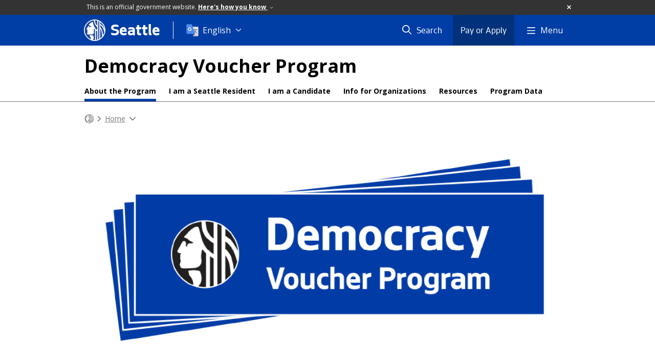

--- FILE ---
content_type: text/html; charset=utf-8
request_url: https://www.seattle.gov/democracyvoucher/about-the-program?ref=newsletter.democracypolicy.network
body_size: 9909
content:

<!DOCTYPE html>
<html xmlns="http://www.w3.org/1999/xhtml" lang="en" xml:lang="en" class="GlobalMegaMenu_FF LeftNavVue_FF TopNavVueJS_FF Tabs2021_FF RssCard_FF OfficialBanner_FF GlobalFooterSocialMedia_FF PhotoGallery_FF JWPlayerUrlSigning_FF PE_Prod_FF DisableCoreER_FF useSiteImprove_FF enableFaStylePackage_FF boardCommissionHomeColorBlockAndBanner_FF">
<head>
    <script>
        dataLayer = [{
        }];
        var GlobalMegaMenu_FF = true;
		var LeftNavVue_FF = true;
		var TopNavVueJS_FF = true;
		var Tabs2021_FF = true;
		var RssCard_FF = true;
		var OfficialBanner_FF = true;
		var GlobalFooterSocialMedia_FF = true;
		var PhotoGallery_FF = true;
		var JWPlayerUrlSigning_FF = true;
		var PE_FF = false;
		var PE_QA_FF = false;
		var PE_Prod_FF = true;
		var DisableCoreER_FF = true;
		var useBugHerd_FF = false;
		var useSiteImprove_FF = true;
		var QaBannerOn_FF = false;
		var enableFaStylePackage_FF = true;
		var boardCommissionHomeColorBlockAndBanner_FF = true;
    </script>
    <meta name="viewport" content="width=device-width, initial-scale=1.0">
    <link rel="icon" href="/favicon.ico" type="image/x-icon" sizes="any">
    <link rel="icon" href="/favicon.svg" type="image/svg+xml">
    <link rel="icon" href="/favicon-48.png" sizes="48x48" type="image/png">
<link rel="canonical" href="https://www.seattle.gov/democracyvoucher/about-the-program" />
        <!-- Google Tag Manager -->
        <script>
            (function (w, d, s, l, i) {
                w[l] = w[l] || []; w[l].push({
                    'gtm.start':
                        new Date().getTime(), event: 'gtm.js'
                }); var f = d.getElementsByTagName(s)[0],
                    j = d.createElement(s), dl = l != 'dataLayer' ? '&l=' + l : ''; j.async = true; j.src =
                        'https://www.googletagmanager.com/gtm.js?id=' + i + dl; f.parentNode.insertBefore(j, f);
            })(window, document, 'script', 'dataLayer', 'GTM-PXQBQ2');
        </script>
        <!-- End Google Tag Manager -->
            <title>About the Program - DemocracyVoucher | seattle.gov</title>
            <meta name="description" content="Information about the Democracy Voucher Program." />
            <meta name="keywords" content="" />
            <meta name="robots" content="" />
                <base href="/" />

    <meta charset="utf-8">
    
        <link rel="stylesheet" type="text/css" href="cms_resources/css/bootstrap-3.3.7.min.css"  />
        <link rel="stylesheet" type="text/css" href="cms_resources/css/responsive2015.min.css"  />
        <link rel="stylesheet" type="text/css" href="cms_resources/css/shared2016.min.css"  />
        <script type="text/javascript" src="https://code.jquery.com/jquery-3.4.1.min.js" crossorigin=anonymous integrity=sha256-CSXorXvZcTkaix6Yvo6HppcZGetbYMGWSFlBw8HfCJo=></script>     
        <script type="text/javascript" src="https://www.trumba.com/scripts/spuds.js"></script>
            <script type="text/javascript" src="cms_resources/js/axios.min.js"></script>
            <script type="text/javascript" src="https://cdn.jwplayer.com/libraries/Ctujouh4.js?exp=1768796199486&amp;sig=17947b1bdd5def1d456bb1c697d2309b"></script>
        


<script>
    var pageXID = 'x66393';
    var topNavXID = 'x66397';
    var languagesListXID = 'x121473';
    var isDepartmentMode = 'True';
    var leftNavTreeXID = 'x66393';
    var tabComponentID = '';
</script>
</head>
<body class="aws101" >
    <!-- Google Tag Manager (noscript) -->
    <noscript>
        <iframe src="//www.googletagmanager.com/ns.html?id=GTM-PXQBQ2"
                height="0" width="0" style="display:none;visibility:hidden"></iframe>
    </noscript>
    <!-- End Google Tag Manager (noscript) -->

    
<!--wrapper start-->




    <header>
        <div id="header">
            
                    <div id="vue-component-globalHeader"></div>
            <nav id="slideMenuNav" aria-label="Slide menu navigation">
                <ul id="seagovMenuMobile" class="list-group slidemenu-right" title="Main Menu" data-departmentname="DemocracyVoucher" data-departmenturl="democracyvoucher">
                    
                    <li class="list-group-item first" id="closeMobileContainer">
                        <button id="mainMenuCloseMobile" aria-label="Close">
                            Close <i class="fa-regular fa-times" title="Close" aria-label="Close"></i>
                        </button>
                    </li>
                    <li id="currentMenuContextWrapper" class="list-group-item">
                        <ul id="currentMenuContext">
                                <li id="backReturn" class="list-group-item seattleHomeMobile" data-menuTarget="Seattle.gov">
                                    <span class='fa-regular fa-chevron-left' title="Back to" aria-label="Back to"></span>
                                    <span id="backReturnText">Main Menu</span><span class="fa-regular fa-chevron-right" title="Back to Main Menu" aria-label="Back to Main Menu"></span>
                                </li>
                                    <li id="activeMobileHeading" class="list-group-item deptHomeMobile"><a href="democracyvoucher"     >DemocracyVoucher</a>
</li>
            <li class="list-group-item active navItem hasChildren" data-parenttarget="Home">
                <a href="/democracyvoucher/about-the-program"    title="Main Menu Mobile - Home About the Program" >About the Program<span class='fa-regular fa-chevron-right' title='About the Program' aria-label='About the Program Icon'></span></a>

                <ul data-childrentarget="About the Program">
        <li class="list-group-item navItem" data-parenttarget="About the Program"><a href="/democracyvoucher/about-the-program/honest-elections-seattle-initiative"    title="Main Menu Mobile - About the Program "Honest Elections Seattle" Initiative (I-122)" >"Honest Elections Seattle" Initiative (I-122)</a>
</li>
        <li class="list-group-item navItem" data-parenttarget="About the Program"><a href="/democracyvoucher/about-the-program/contact-us"    title="Main Menu Mobile - About the Program Contact Us" >Contact Us</a>
</li>
                </ul>
            </li>
            <li class="list-group-item navItem hasChildren" data-parenttarget="Home">
                <a href="/democracyvoucher/i-am-a-seattle-resident"    title="Main Menu Mobile - Home Information for Seattle Residents" >Information for Seattle Residents<span class='fa-regular fa-chevron-right' title='Information for Seattle Residents' aria-label='Information for Seattle Residents Icon'></span></a>

                <ul data-childrentarget="Information for Seattle Residents">
        <li class="list-group-item navItem" data-parenttarget="Information for Seattle Residents"><a href="/democracyvoucher/i-am-a-seattle-resident/participating-candidates"    title="Main Menu Mobile - Information for Seattle Residents Participating Candidates" >Participating Candidates</a>
</li>
        <li class="list-group-item navItem" data-parenttarget="Information for Seattle Residents"><a href="/democracyvoucher/i-am-a-seattle-resident/candidate-introductions"    title="Main Menu Mobile - Information for Seattle Residents Candidate Introductions" >Candidate Introductions</a>
</li>
        <li class="list-group-item navItem" data-parenttarget="Information for Seattle Residents"><a href="/democracyvoucher/i-am-a-seattle-resident/apply-now"    title="Main Menu Mobile - Information for Seattle Residents Apply for Democracy Vouchers" >Apply for Democracy Vouchers</a>
</li>
        <li class="list-group-item navItem" data-parenttarget="Information for Seattle Residents"><a href="/democracyvoucher/i-am-a-seattle-resident/return-democracy-vouchers"    title="Main Menu Mobile - Information for Seattle Residents Where can I return my Democracy Vouchers?" >Where can I return my Democracy Vouchers?</a>
</li>
                </ul>
            </li>
            <li class="list-group-item navItem hasChildren" data-parenttarget="Home">
                <a href="/democracyvoucher/i-am-a-candidate"    title="Main Menu Mobile - Home Information for Candidates" >Information for Candidates<span class='fa-regular fa-chevron-right' title='Information for Candidates' aria-label='Information for Candidates Icon'></span></a>

                <ul data-childrentarget="Information for Candidates">
        <li class="list-group-item navItem" data-parenttarget="Information for Candidates"><a href="/democracyvoucher/i-am-a-candidate/candidate-timeline"    title="Main Menu Mobile - Information for Candidates Candidate Timeline" >Candidate Timeline</a>
</li>
        <li class="list-group-item navItem" data-parenttarget="Information for Candidates"><a href="/democracyvoucher/i-am-a-candidate/candidate-and-campaign-resources"    title="Main Menu Mobile - Information for Candidates Campaign and Candidate Resources" >Campaign and Candidate Resources</a>
</li>
        <li class="list-group-item navItem" data-parenttarget="Information for Candidates"><a href="/democracyvoucher/i-am-a-candidate/candidate-faqs"    title="Main Menu Mobile - Information for Candidates Candidate FAQs" >Candidate FAQs</a>
</li>
                </ul>
            </li>
            <li class="list-group-item navItem hasChildren" data-parenttarget="Home">
                <a href="/democracyvoucher/info-for-organizations"    title="Main Menu Mobile - Home Information for Organizations" >Information for Organizations<span class='fa-regular fa-chevron-right' title='Information for Organizations' aria-label='Information for Organizations Icon'></span></a>

                <ul data-childrentarget="Information for Organizations">
        <li class="list-group-item navItem" data-parenttarget="Information for Organizations"><a href="/democracyvoucher/info-for-organizations/outreach-requests"    title="Main Menu Mobile - Information for Organizations Request Outreach" >Request Outreach</a>
</li>
        <li class="list-group-item navItem" data-parenttarget="Information for Organizations"><a href="/democracyvoucher/info-for-organizations/democracy-voucher-outreach-fund"    title="Main Menu Mobile - Information for Organizations Democracy Voucher Outreach Fund" >Democracy Voucher Outreach Fund</a>
</li>
                </ul>
            </li>
        <li class="list-group-item navItem" data-parenttarget="Home"><a href="/democracyvoucher/language-resources"    title="Main Menu Mobile - Home Language Resources" >Language Resources</a>
</li>
            <li class="list-group-item navItem hasChildren" data-parenttarget="Home">
                <a href="/democracyvoucher/program-data"    title="Main Menu Mobile - Home Program Data" >Program Data<span class='fa-regular fa-chevron-right' title='Program Data' aria-label='Program Data Icon'></span></a>

                <ul data-childrentarget="Program Data">
        <li class="list-group-item navItem" data-parenttarget="Program Data"><a href="/democracyvoucher/program-data/past-participating-candidates-"    title="Main Menu Mobile - Program Data Past Participating Candidates " >Past Participating Candidates </a>
</li>
        <li class="list-group-item navItem" data-parenttarget="Program Data"><a href="/democracyvoucher/program-data/internal-program-reports-"    title="Main Menu Mobile - Program Data Internal Program Reports" >Internal Program Reports</a>
</li>
            <li class="list-group-item navItem hasChildren" data-parenttarget="Program Data">
                <a href="/democracyvoucher/program-data/external-reports"    title="Main Menu Mobile - Program Data External Reports" >External Reports<span class='fa-regular fa-chevron-right' title='External Reports' aria-label='External Reports Icon'></span></a>

                <ul data-childrentarget="External Reports">
        <li class="list-group-item navItem" data-parenttarget="External Reports"><a href="/democracyvoucher/program-data/external-reports/participation-by-district"    title="Main Menu Mobile - External Reports Participation by District" >Participation by District</a>
</li>
                </ul>
            </li>
        <li class="list-group-item navItem" data-parenttarget="Program Data"><a href="/democracyvoucher/program-data/distributed-voucher-funds-and-program-data"    title="Main Menu Mobile - Program Data Distributed Voucher Funds and Program Data" >Distributed Voucher Funds and Program Data</a>
</li>
                </ul>
            </li>
        <li class="list-group-item navItem" data-parenttarget="Home"><a href="/democracyvoucher/online-portal"    title="Main Menu Mobile - Home Online Portal" >Online Portal</a>
</li>
                                    <li class="seagovHeaderLinksMobile list-group-item navItem" data-parenttarget="Seattle.gov"><a href="/elected-officials"    title="Main Menu Mobile - Seattle.gov Elected Officials" >Elected Officials</a>
</li>
        <li class="seagovHeaderLinksMobile list-group-item navItem" data-parenttarget="Seattle.gov"><a href="/departments"    title="Main Menu Mobile - Seattle.gov Departments" >Departments</a>
</li>
        <li class="seagovHeaderLinksMobile list-group-item navItem" data-parenttarget="Seattle.gov"><a href="https://news.seattle.gov"    title="Main Menu Mobile - Seattle.gov News.Seattle.Gov" >News.Seattle.Gov</a>
</li>
        <li class="seagovHeaderLinksMobile list-group-item navItem" data-parenttarget="Seattle.gov"><a href="/event-calendar"    title="Main Menu Mobile - Seattle.gov Events" >Events</a>
</li>
                        </ul>
                    </li>
                </ul>
            </nav>
        </div>      <!-- SEATTLE.GOV HEADER ENDS -->
    </header>

    








            <div id="content">
                


<div class=" department DepartmentDetail" id="x66393">

    <div class="titleTopNavBreadcrumbWrapper fullWidthBreadCrumbs">
        <div class="container" role="region" aria-label="Top navigation page title">





    <aside role="complementary" aria-label="Department header section">
        <nav aria-label="Department title and links">
                <div id="deptTitle" class="deptName nonExec">
                    <a href="democracyvoucher"  class="active"   >Democracy Voucher Program</a>

                </div>


        </nav>
    </aside>


            
        <nav id="deptTopNav" class="top-nav" data-id="x66397" aria-label="Department top links">
            <ul class="top-nav__list">
                        <li class="top-nav__item">
                                <a href="democracyvoucher/about-the-program" class="top-nav__link activePage" aria-label="About the Program menu, Information about the Democracy Voucher Program." >About the Program</a>

                        </li>
                        <li class="top-nav__item">
                                <a href="democracyvoucher/i-am-a-seattle-resident" class="top-nav__link" aria-label="I am a Seattle Resident menu, Information for Seattle Residents" >I am a Seattle Resident</a>

                        </li>
                        <li class="top-nav__item">
                                <a href="democracyvoucher/i-am-a-candidate" class="top-nav__link" aria-label="I am a Candidate menu, Information for Candidates" >I am a Candidate</a>

                        </li>
                        <li class="top-nav__item">
                                <a href="democracyvoucher/info-for-organizations" class="top-nav__link" aria-label="Info for Organizations menu, Find information tailored for organizations." >Info for Organizations</a>

                        </li>
                        <li class="top-nav__item">
                                <a href="democracyvoucher/language-resources" class="top-nav__link" aria-label="Resources menu, Program information and resources for Seattle Residents" >Resources</a>

                        </li>
                        <li class="top-nav__item">
                                <a href="democracyvoucher/program-data" class="top-nav__link" aria-label="Program Data menu, Contains Democracy Voucher program data." >Program Data</a>

                        </li>
            </ul>
        </nav>
        </div>




<nav aria-label="Department breadcrumb">
    <div id="breadCrumbWrapper" class="">
        <div id="dept-breadCrumbs" class="container">
<a class="seaGovHome" aria-label="Seattle.gov Home" href="/">
                    <svg viewBox="296 386 20 20" alt="Seattle.gov logo">
                        <path class="stroke" d="M306.018 386.225c-5.397.005-9.77 4.384-9.765 9.782.005 5.397 4.384 9.77 9.782 9.765 5.395-.004 9.766-4.379 9.766-9.773-.003-5.401-4.383-9.776-9.783-9.774"/>
                        <path class="fill" d="M303.116 405.39c-.314-.093-.618-.222-.902-.386 0 0 .128.17.301-.119.151-.253-.047-.997-.231-1.349-.139-.253-.546-.62-.658-1.01-.099-.342-.074-.607-.223-.868-.215-.384-.503-.782.235-.845 1.017-.086 2.1-.097 2.639.12.405.163.448.663.523.972.09.365.303 1.25.014 2.139s-.605.858-.74 1.346c-.011.048.008.097.046.127.04.041.087.075.139.1l-1.143-.227zm6.259-18.574l-.211-.075-.188-.061-.231-.069-.226-.063v4.737s-.934-.277-1.762-1.716c-.682-1.179-.586-3.217-.586-3.345h-.277l-.266.007-.26.014-.174.013-.297.069c.07 1.701.304 3.121 1.03 4.249 1.122 1.74 2.586 2.065 2.586 2.065v3.405c-1.304-.806-3.27-2.171-4.262-7.551-.133-.718-.631-.717-1.067-.556-1.365.528-2.465 2.102-3.046 2.603-.104.09-.214.139-.252.237-.039.099.099.235.175.294s.176.053.368.118c.32.11.622.453.854.63.232.178.757.486 1.067.532.148.06.139.105.139.197 0 .091-.098.157-.252.176-.153.02-.659-.02-.932.04-.272.06-.368.236-.465.374-.098.138-.128.365-.233.453-.058.044-.138.044-.194 0-.059-.039-.077-.099-.059-.217.018-.118.039-.217.059-.315.021-.157.015-.317-.02-.472-.049-.15-.135-.286-.252-.393-.171-.139-.382-.247-.602-.04-.11.104-.912 1.464-1.183 1.944-.177.308-.32.634-.428.972-.026.146.009.297.097.417.116.119.266.202.428.236.184.038.312-.017.466.02s.073.204.015.322c-.058.118-.182.117-.248.209-.121.171.021.26.076.35.069.115.014.188-.076.378-.139.302.039.519.123.694.085.176.048.569-.07.825-.069.153-.126.312-.17.475-.12.417.335.96.66 1.122.448.225 2.212.039 3.454-.04 1.241-.079 1.727-.556 2.017-1.023s.233-1.043.233-1.202c-.01-.187-.035-.373-.078-.555-.236-1.085.203-2.5.348-2.682.04-.038.103-.037.142.003.005.005.009.011.013.017.253.423.574.801.949 1.121 0 1.043-.011 9.342-.012 10.007.055.006.111.006.166 0 .065 0 .151-.007.239-.014s.171-.013.254-.021c.11-.012.213-.021.292-.032.074-.005.148-.016.222-.03v-.063-8.954c.556.386 1.008.669 1.008.669l.037.024v8.107l.158-.043.208-.061.161-.052.176-.059.179-.063.217-.084v-18.186l-.237-.088zm6.415 8.75c-.326-.942-.78-1.835-1.349-2.654-1.157-1.686-2.46-2.375-2.46-2.375v-2.279l-.172-.131-.162-.117-.222-.151-.24-.155-.202-.124-.168-.096v17.029l.17-.102.2-.119.278-.182.307-.215.19-.139.01-7.361s.677.709 1.073 2.265c.28 1.156.435 2.339.46 3.528v.084c.128-.145.247-.297.357-.455.086-.117.179-.244.262-.365.12-.168.229-.342.329-.521 0 0 .127-1.667-.748-3.832-.737-1.864-1.723-2.689-1.723-2.689v-2.172l.039.017c.661.341 1.557 1.414 2.095 2.386.629 1.16 1.08 2.406 1.339 3.7.015.046.025.092.033.139 0 .013.129-.556.139-.589.028-.129.078-.424.095-.566.029-.26.059-.527.072-.75.018-.293.015-.51.017-.529 0-.1-.019-.478-.02-.482v.002z"/>
                    </svg>
                </a><span class="fas fa-chevron-right" title="breadcrumb divider" aria-label="Breadcrumb divider"></span><a href="democracyvoucher"     >Home</a>
<span class="fas fa-chevron-down" title="breadcrumb end" aria-label="Breadcrumb divider"></span>
        </div>

    </div>
</nav>

    </div>
        <div class="featureWrapper emptyFeatureWrapper featureWrapperShort" data-backgroundurl="/images//images/Departments/EthicsElections/DemocracyVoucher/democracyVoucherProgramLogo1920x400.png">
            <div class="container" role="region" aria-label="Page title">
                            </div>
        </div>
        <div class="container">


            <div id="leftMainRight" class="row threeColRow">
                <div class="col-md-12 col-xs-12">
                    <div class="row borderBottomNone">
                        
                        <div class="col-md-9 col-md-push-3">
                            
                            

                            <div id="mainColContent" class="row">
                                

                                <main>
                                    <div class="col-md-8" id="mainColMain">
                                        

                                        


        <div>
            <h1 class="pageTitle">About the Program
</h1>

    </div>

		<div  class="span">
			<p><strong>What is the Democracy Voucher Program?</strong></p>
<p>The Democracy Voucher Program offers a new way for Seattle residents to participate in local government by supporting campaigns and/or running for office themselves.</p>
<p><strong>How did the Democracy Voucher Program begin?</strong></p>
<p>In November 2015, Seattle voters passed a citizen-led initiative known as&nbsp;<a href="https://library.municode.com/wa/seattle/codes/municipal_code?nodeId=TIT2EL_CH2.04ELCACO_SUBCHAPTER_VIIIHOELSE_2.04.600PUAU" target="_blank" rel="noopener">"Honest Elections Seattle" (I-122).</a> I-122 enacted <a href="//www.seattle.gov/democracyvoucher/about-the-program/honest-elections-seattle-initiative">several campaign finance reforms</a> that changed the way campaigns are typically financed for Seattle candidates.</p>
<p>One major reform allows the Seattle Ethics and Elections Commission (SEEC) to distribute "Democracy Vouchers" to <a href="http://www.seattle.gov/democracyvoucher/i-am-a-seattle-resident">eligible Seattle residents.</a> Other campaign reforms include campaign contribution limits for lobbyists and contractors.</p>
<p>Seattle is the first city in the nation to try this type of public campaign financing. The SEEC is committed to increasing transparency, accountability, and accessibility for how Seattle elections are financed.</p>
<p><strong>When is the next election I can use Democracy Vouchers?</strong><br /><br />In March 2026 the SEEC will distribute new Democracy Vouchers to District 5 Seattle residents. Seattle residents may use their Democracy Vouchers to support participating candidates running for Seattle City Council.</p>
<p><strong>How is the Democracy Voucher Program funded?<br /></strong></p>
<p>Seattle voters approved a property tax of $4.5 million per year in 2025 to fund the Democracy Voucher Program for 10 years. The Democracy Voucher Program costs the average property about $13.00 per year.</p>
<p><strong>How are Democracy Vouchers used by candidates?</strong></p>
<p>Assigning your Democracy Voucher to a candidate is the same as donating to a candidate's campaign. Candidates may use Democracy Vouchers to finance campaign activities and are held to the same City of Seattle campaign spending laws under the <a href="https://www.municode.com/library/wa/seattle/codes/municipal_code?nodeId=TIT2EL" target="_blank" rel="noopener">City's election code.</a> Candidates participating in the Democracy Voucher Program must follow strict reporting guidelines to qualify for the program.</p>
<p>In addition to these laws, participating candidates may not use Democracy Vouchers to:</p>
<ul>
<li>Make cash payments;</li>
<li>Reimburse contributors for their contributions;</li>
<li>Pay the candidate a salary, or pay the candidate's personal expenses;</li>
<li>Support the candidate in a campaign for a different office;</li>
<li>Make contributions to other candidates or political committees; or,</li>
<li>Make payments to family members.</li>
</ul>
<p><strong>How does the Democracy Voucher Program work?</strong></p>
<ol>
<li>The SEEC will distribute Democracy Vouchers to eligible Seattle residents.</li>
<li>Candidates who may receive vouchers are listed on the <a href="http://www.seattle.gov/democracyvoucher/i-am-a-seattle-resident/2019-participating-candidates">participating candidates' page.</a></li>
<li>Residents will assign vouchers by writing in the eligible candidates' name, date the voucher was assigned, and resident's signature on each voucher.</li>
<li>Democracy Vouchers may be returned directly to a candidate's campaign or mailed to the SEEC.</li>
<li>The SEEC will verify the signature on each voucher before releasing funds to the campaigns.</li>
<li>All contributions are public information. Your name (and possibly your address), who you contributed to, and the amount will be posted on the <a href="//www.seattle.gov/democracyvoucher/program-data">program data page.</a></li>
</ol>
		</div>



                                    </div>
                                </main>
                                

        <aside role="complementary" aria-labelledby="rightCol">
            <div id="rightCol" class="col-md-4">
                            <div class="padTop SidebarXHTMLCopyComponent ">


		<div  class="span">
			<p>The Seattle Ethics and Elections Commission (SEEC) administers the Democracy Voucher Program. As a nonpartisan and independent commission, the SEEC also administers and enforces the following codes for the City of Seattle.<br /><br /></p>
<ul>
<li><a href="//www.seattle.gov/ethics/etpub/et_home.htm">Ethics</a></li>
<li><a href="http://web6.seattle.gov/ethics/elections/home.aspx" target="_blank" rel="noopener">Elections</a></li>
<li><a href="https://web6.seattle.gov/ethics/lobbying/LobbyHome.aspx" target="_blank" title="https://web6.seattle.gov/ethics/lobbying/LobbyHome.aspx" rel="noopener">Lobbying</a></li>
<li><a href="//www.seattle.gov/whistleblower"><span><span>Whistleblower</span></span></a></li>
</ul>
		</div>




                            </div>
                            <div class="padTop SidebarLinkListComponent ">

<h2>View a translated page in:</h2>
            <ul class="navlist">
                    <li><a href="democracyvoucher/amharic"     >Amharic / አማርኛ</a>
</li>
                    <li><a href="democracyvoucher/arabic--عربى-"     >Arabic / عربى</a>
</li>
                    <li><a href="democracyvoucher/cambodian"     >Cambodian / Khmer / ខ្មែរ</a>
</li>
                    <li><a href="democracyvoucher/chinese-traditional"     >Chinese (Traditional)/ 繁體中文</a>
</li>
                    <li><a href="democracyvoucher/chinese-simplified"     >Chinese (Simplified)/ 简体中文</a>
</li>
                    <li><a href="democracyvoucher/english"     >English</a>
</li>
                    <li><a href="democracyvoucher/filipino"     >Filipino / Tagalog</a>
</li>
                    <li><a href="democracyvoucher/french"     >French / Français</a>
</li>
                    <li><a href="democracyvoucher/hindi"     >Hindi / हिंदी</a>
</li>
                    <li><a href="democracyvoucher/japanese"     >Japanese / 日本人</a>
</li>
                    <li><a href="democracyvoucher/korean"     >Korean / 한국어</a>
</li>
                    <li><a href="democracyvoucher/lao"     >Lao / ພາສາລາວ</a>
</li>
                    <li><a href="democracyvoucher/oromo"     >Oromo / Oromiffa</a>
</li>
                    <li><a href="democracyvoucher/russian"     >Russian / русский язык</a>
</li>
                    <li><a href="democracyvoucher/somali"     >Somali / af Soomaali</a>
</li>
                    <li><a href="democracyvoucher/spanish"     >Spanish / Español</a>
</li>
                    <li><a href="democracyvoucher/thai"     >Thai / ภาษาไทย</a>
</li>
                    <li><a href="democracyvoucher/tigrigna"     >Tigrinya/ ትግርኛ</a>
</li>
                    <li><a href="democracyvoucher/ukrainian"     >Ukrainian / Українська</a>
</li>
                    <li><a href="democracyvoucher/vietnamese"     >Vietnamese / Tiếng Việt</a>
</li>

            </ul>  


                            </div>
                            <div class="padTop ContactComponent ">
<h2 class="contactContactName notranslate">
    Democracy Voucher Program
</h2>
        <div class="contactText">
            <div class="contactTitle_Tagline notranslate">General Questions and Inquiries
            </div>

    
<div class="contactTileContentBlock contactTile">
        <div class="contactTilePhone"><label>Phone:</label><a href="tel: +1 (206) 727-8855" class="">(206) 727-8855</a></div>
        <div class="contactTileEmail"><label>Email:</label><a href="mailto:democracyvoucher@seattle.gov">democracyvoucher@seattle.gov</a></div>
        <div class="fax"><label>Fax:</label>FAX: <a href="fax: +1 (206) 684-8590" class="">(206) 684-8590</a></div>
            <div class="contactTileAddress">
        <label class="contactTileAddressLabel">Address:</label>
        <a class="addressPopout" role="button" data-toggle="collapse" href="#tileMailing_sidebarx66590" title="Expand the office address for Democracy Voucher Program" aria-expanded="false" aria-controls="tileMailing_sidebarx66590">Office</a>
                <span> | </span>
                <a class="addressPopout" role="button" data-toggle="collapse" href="#tileOffice_sidebarx66590" title="Expand the mailing address for Democracy Voucher Program" aria-expanded="false" aria-controls="tileOffice_sidebarx66590">Mailing</a>
    </div>
            <div class="contactTileSocialMediaWrapper">
            <h3>Follow Us</h3>

 

                <a id="x67418_contactTile" class="socialMediaContactItem" href="https://www.facebook.com/democracyvoucher" target="_blank">
                    
                            <i class="fa-brands fa-facebook-square" title="Democracy Voucher Facebook Page"></i>

                </a>
                <a id="x67419_contactTile" class="socialMediaContactItem" href="https://www.instagram.com/democracyvoucherprogram/" target="_blank">
                    
                            <i class="fa-brands fa-square-instagram" title="Instagram"></i>

                </a>
        </div>

</div>
<div class="contactTilePhysicalAddress collapse" id="tileMailing_sidebarx66590">
    <button aria-label="Close Office Address" class="closeAddress pull-right">
        <i class="fas fa-times fa-2x" title="Close" aria-label="Close"></i>
    </button>
    <strong>Street Address:</strong><br />
Seattle Municipal Tower<br />
    700 5th Ave <br />
Suite 4010  <br />
    Seattle, 
    WA 
    98104    <br />
</div>
<div class="contactTileMailingAddress collapse" id="tileOffice_sidebarx66590">
    <button aria-label="Close Mailing Address" class="closeAddress pull-right">
        <i class="fas fa-times fa-2x" title="Close" aria-label="Close"></i>
    </button>
    <strong>Mailing Address:</strong><br />
PO Box 35196<br />
Seattle, 
WA 
98124-5196
</div>
        </div>                 



                            </div>
                            <div class="padTop SidebarLinkListComponent ">

            <ul class="navlist">
                    <li><a href="democracyvoucher/about-the-program/contact-us"     >Contact Us</a>
</li>

            </ul>  


                            </div>

            </div>
        </aside>
                            </div>
                        </div>
                        

    <aside role="complementary" aria-labelledby="leftCol">
        <div id="leftCol" class="col-md-3 col-md-pull-9">

    <nav aria-label="Primary Leftside Navigation">
        <div id="vue-component-left-nav" class="hidden-xs"></div>
    </nav>
                <span aria-hidden="true" style="display:none">No left sidebar</span>

        </div>
    </aside>
                    </div>
                </div>
            </div>
        </div>




    <div role="contentinfo" aria-label="Department footer">
                <div class="seafooter18Wrapper department">
            <div class="container" id="seafooter18">
                <div class="row borderBottomNone">
                    <div class="col-xs-12 col-sm-12 col-md-6 col-lg-6 footerContainer" id="seaFooter18Col1">
                        <h2 translate="no">Democracy Voucher Program</h2>
                        <div class="ContactComponent">
                            <div class="contactText">
                                <div class="contactAddress">
                                    <p>
                                        <span class="address">Address:</span>
<a href="https://www.google.com/maps/place/700 5th Ave, Suite 4010, Seattle, WA, 98104" target="_blank">700 5th Ave, Suite 4010, Seattle, WA, 98104</a><br />
<span class="address">Mailing Address:</span>
PO Box 35196, Seattle, WA, 98124-5196<br />
<span class="phone">Phone:</span>  <a href="tel: +1 (206) 727-8855" class="phoneNumber">(206) 727-8855</a><br />
<span class="fax">Fax:</span>  FAX: <a href="fax: +1 (206) 684-8590" class="phoneNumber">(206) 684-8590</a><br />
<span class="email">Email:</span>  <a href="mailto:democracyvoucher@seattle.gov">democracyvoucher@seattle.gov</a><br />

                                    </p>
                                </div>
                            </div>
                        </div>
                        
                        <section>
                                    <div class="contactTileSocialMediaWrapper">

 

                <a id="x67418_deptFooter" class="socialMediaContactItem" href="https://www.facebook.com/democracyvoucher" target="_blank">
                    
                            <i class="fa-brands fa-facebook-square" title="Democracy Voucher Facebook Page"></i>

                </a>
                <a id="x67419_deptFooter" class="socialMediaContactItem" href="https://www.instagram.com/democracyvoucherprogram/" target="_blank">
                    
                            <i class="fa-brands fa-square-instagram" title="Instagram"></i>

                </a>
        </div>

                        </section>

                        
                        <div class="subsribeNewsletter" id="subsribeNewsletter">
                            <p class="subscribeLinkHeader">Newsletter Updates</p>
                            <a href="https://public.govdelivery.com/accounts/WASEATTLE/subscriber/topics?qsp=WASEATTLE_23" title="Subscribe to Newsletter" class="btn-default" role="button" target="_blank">
                                Subscribe <i class="far fa-external-link" title="external link"></i>
                            </a>
                            <p class="subscribeLinkFooter">Sign up for the latest updates from Democracy Voucher Program</p>
                        </div>
                    </div>
                    <div class="col-xs-6 col-sm-6 col-md-3 col-lg-3 footerContainer" id="seaFooter18Col2">
                        <h2>Citywide Information </h2>
                        <ul>
                            <li><a href="elected-officials" target="_blank"    >Elected Officials</a>
</li>
                            <li><a href="https://data.seattle.gov/" target="_blank"    >Open Data Portal</a>
</li>
                            <li><a href="public-records" target="_blank"    >Public Records</a>
</li>
                            <li><a href="holidays-and-closures"     >City Holidays and Closures</a>
</li>
                        </ul>
                        <ul id="seaFooter20-col2Links">
                                <li id="seaFooter20-col2Link0">
                                    <i class="fas fa-newspaper"></i>
                                    <a href="//news.seattle.gov" target="_blank"    >City News Feed</a>

                                </li>
                                <li id="seaFooter20-col2Link1">
                                    <i class="fas fa-calendar-alt"></i>
                                    <a href="event-calendar" target="_blank"    >City Event Calendar</a>

                                </li>
                                <li id="seaFooter20-col2Link2">
                                    <i class="fas fa-envelope-open-text"></i>
                                    <a href="https://public.govdelivery.com/accounts/WASEATTLE/subscriber/topics?qsp=CODE_RED" target="_blank"    >All City Newsletters</a>

                                </li>
                                <li id="seaFooter20-col2Link3">
                                    <i class="fas fa-address-card"></i>
                                    <a href="departments"     >View the Departments & Agencies List</a>

                                </li>
                                <li id="seaFooter20-col2Link4">
                                    <i class="fas fa-users"></i>
                                    <a href="boards-and-commissions"     >Boards & Commissions</a>

                                </li>

                        </ul>
                    </div>
                    <div class="col-xs-6 col-sm-6 col-md-3 col-lg-3 footerContainer" id="seaFooter18Col3">



    <div class="" id="popular-page-wrapper_x156499_footer" data-attr="department-pageList">
        <h3 class="tileTitle">Popular Pages</h3>
        <div id="popular-lists_x156499_footer">
            <ol>
                    <li><a href="democracyvoucher/about-the-program"     >About the Democracy Voucher  Program</a>
</li>
                    <li><a href="democracyvoucher/i-am-a-seattle-resident/participating-candidates"     >Participating Candidates</a>
</li>
                    <li><a href="democracyvoucher/i-am-a-candidate"     >Information for Candidates</a>
</li>
                    <li><a href="democracyvoucher/i-am-a-candidate/candidate-timeline"     >Candidate Timeline</a>
</li>
            </ol>
        </div>
    </div>

                    </div>
                    
                </div>
            </div>
        </div>
    </div>



</div>


            </div>

<footer aria-label="Global city links">
    
        <div class="clearfix"></div>
        <div class="footerBottom18Wrapper">
            <div class="container" id="footerBottom18">
                <div class="row borderBottomNone">
                    <div class="col-xs-12 col-sm-12 col-md-12 col-lg-12 footerContainer copyRight">
                        <div class="cosLogo"></div>               
                    </div>
                    <div class="col-xs-12 col-sm-12 col-md-12 col-lg-12 footerContainer subLinks">
                        <h2 class="hidden">Policies</h2>
                            <span class="link">
                                <a href="about-our-digital-properties"     >About Our Digital Properties</a>

                            </span>
                            <span class="link">
                                <a href="tech/data-privacy/privacy-statement"     >Privacy Policy</a>

                            </span>
                            <span class="link">
                                <a href="americans-with-disabilities-act"     >Title II: Americans with Disabilities Act</a>

                            </span>
                            <span class="link">
                                <a href="civilrights/laws-we-enforce/title-vi-civil-rights-act"     >Title VI: Civil Rights Act</a>

                            </span>
                            <span class="link">
                                <a href="//www.seattle.gov/sitemap"     >Sitemap</a>

                            </span>
                    </div>
                </div>
            </div>
        </div>
</footer>


    
        <link rel="stylesheet" type="text/css" href="cms_resources/css/jquery-ui-1.13.1.min.css" />
        <link rel="stylesheet" type="text/css" href="https://cdnjs.cloudflare.com/ajax/libs/ekko-lightbox/5.3.0/ekko-lightbox.css" crossorigin=anonymous integrity=sha512-Velp0ebMKjcd9RiCoaHhLXkR1sFoCCWXNp6w4zj1hfMifYB5441C+sKeBl/T/Ka6NjBiRfBBQRaQq65ekYz3UQ==  />
        <link rel="stylesheet" type="text/css" href="cms_resources/css/anda.css" media=all />
        <link rel="stylesheet" type="text/css" href="https://fonts.googleapis.com/css?family=Open+Sans:400,700,800,600,300" media=all />
        <link rel="stylesheet" type="text/css" href="cms_resources/js/sea_swipe/sea_swipe.min.css?v=8" />
            <link rel="stylesheet" type="text/css" href="cms_resources/vue/components/css/leftNavComponent.css" />
            <link rel="stylesheet" type="text/css" href="cms_resources/vue/components/css/globalHeader.css" />
            <link rel="stylesheet" type="text/css" href="cms_resources/vue/components/css/megaMenu.css?v=3" />
    <link rel="shortcut icon" href="/images/2015_IMG/logoHome.png" />
            <link rel="stylesheet" type="text/css" href="/prebuilt/css/departments/eec/democracyvoucher.css" />

    
        <script type="text/javascript" src="https://code.jquery.com/ui/1.13.1/jquery-ui.min.js"></script>
        <script type="text/javascript" src="cms_resources/js/bootstrap-3.3.7.min.js"></script>
        <script type="text/javascript" src="cms_resources/js/jquery.localScroll.min.js"></script>
        <script defer type="text/javascript" src="cms_resources/js/Subsetter/fontawesome.min.js"></script>
        <script defer type="text/javascript" src="cms_resources/js/Subsetter/solid.min.js"></script>
        <script defer type="text/javascript" src="cms_resources/js/Subsetter/regular.min.js"></script>
        <script defer type="text/javascript" src="cms_resources/js/Subsetter/light.min.js"></script>
        <script defer type="text/javascript" src="cms_resources/js/Subsetter/brands.min.js"></script>
        <script type="text/javascript" src="cms_resources/js/application_bootstrap.min_shared2016.min_script2015_082516.min.js"></script>
        <script async defer type="text/javascript" src="https://platform.twitter.com/widgets.js"></script>
        <script type="text/javascript" src="cms_resources/js/jquery.easy-autocomplete.min.js"></script>
        <script type="text/javascript" src="cms_resources/js/SearchResults.min.js"></script>
        <script type="text/javascript" src="cms_resources/js/slick.min.js"></script>
        <script type="text/javascript" src="cms_resources/js/jquery.galleryview-1.1.min_jquery.timers-1.2.min.js"></script>
        <script type="text/javascript" src="https://cdnjs.cloudflare.com/ajax/libs/ekko-lightbox/5.3.0/ekko-lightbox.min.js" crossorigin=anonymous integrity=sha512-Y2IiVZeaBwXG1wSV7f13plqlmFOx8MdjuHyYFVoYzhyRr3nH/NMDjTBSswijzADdNzMyWNetbLMfOpIPl6Cv9g==></script>
        <script type="text/javascript" src="https://cdnjs.cloudflare.com/ajax/libs/jquery.isotope/2.2.0/isotope.pkgd.min.js"  ></script>
        <script type="text/javascript" src="cms_resources/js/sea_swipe/sea_swipe.min.js?v=8"></script>
        <script type="text/javascript" src="cms_resources/js/jquery.highlight.js"></script>
        <script type="text/javascript" src="https://cdnjs.cloudflare.com/ajax/libs/parallax.js/1.5.0/parallax.min.js"></script>
        <script type="text/javascript" src="cms_resources/js/jquery.scrollTo.min.js"></script>
        <script type="text/javascript" src="cms_resources/js/translate-vue_gt.js"></script>
        <script type="text/javascript" src="cms_resources/js/packery-mode.pkgd.min.js"></script>
            <script type="text/javascript" src="cms_resources/js/siteimprove_analytics.js"></script>
            <script type="text/javascript" src="cms_resources/vue/components/js/chunk-vendors.js?v=3"></script>
            <script type="text/javascript" src="cms_resources/vue/components/js/app.js"></script>
            <script type="text/javascript" src="cms_resources/vue/components/js/leftNavComponent.js"></script>
            <script type="text/javascript" src="cms_resources/vue/components/js/globalHeader.js"></script>   
            <script type="text/javascript" src="cms_resources/vue/components/js/megaMenu.js?v=3"></script>

    

    <!--[if lt IE 9]>
        <script type="text/javascript" src="/prebuilt/js/html5.js"></script>
        <script type="text/javascript" src="/prebuilt/js/respond.min.js"></script>
    <![endif]-->


    <script>
        dataLayer.push({'audience': 'living'});
    </script>
</body>
</html>





--- FILE ---
content_type: text/css
request_url: https://www.seattle.gov/prebuilt/css/departments/eec/democracyvoucher.css
body_size: 74
content:
.contactTile label, #deptFootContactWrapper label {
  display: none;
}

#x68683 div#x67720 {
    display: none;
}

#x103448 .ui-accordion-content, #x103448 #mainColMain h2, #x103448 #mainColMain p {
	max-width: 100%;
}